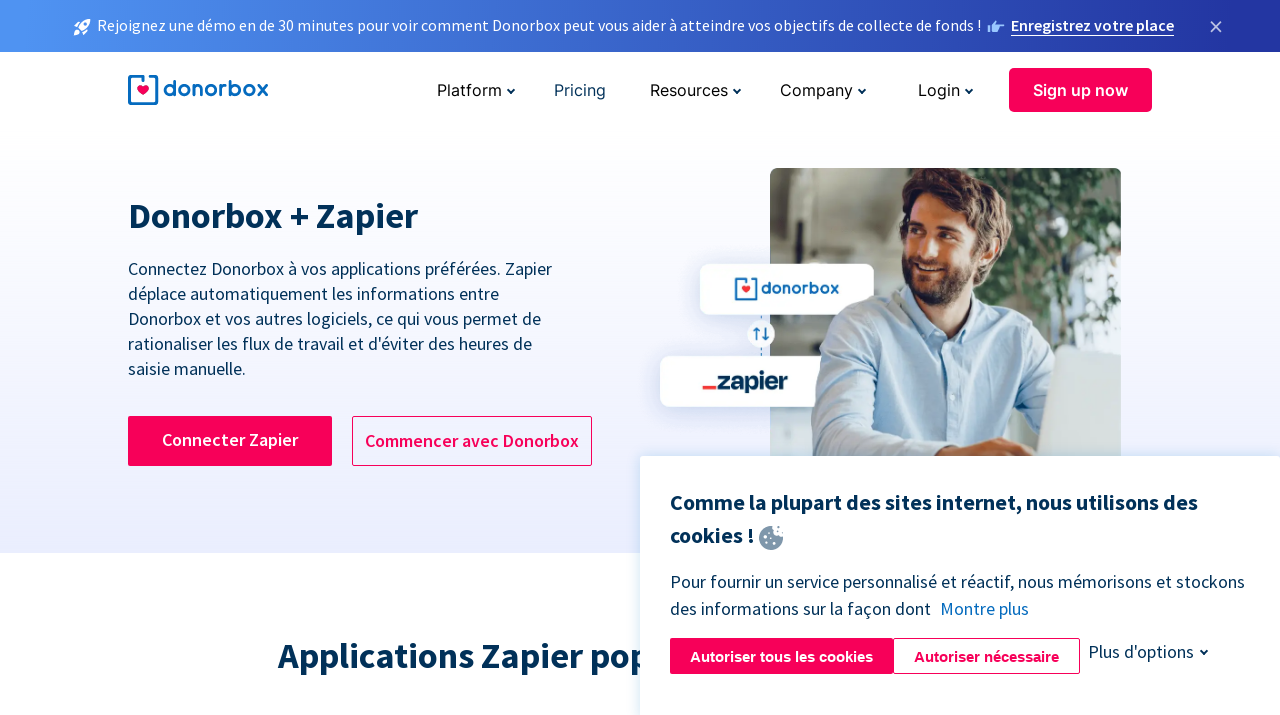

--- FILE ---
content_type: text/html; charset=utf-8
request_url: https://donorbox.org/fr/zapier-integration?original_url=https%3A%2F%2Fdonorbox.org%2F%3Futm_source%3DPoweredby%26utm_campaign%3DGREY2K%2BUSA%2BEducation%2BFund%2BHonorary%252FMemorial%2BGift%26utm_content%3D33306&utm_campaign=GREY2K+USA+Education+Fund+Honorary%2FMemorial+Gift&utm_content=33306&utm_source=Poweredby
body_size: 10862
content:
<!DOCTYPE html><html lang="fr"><head><link rel="preconnect" href="https://www.googletagmanager.com"/><link rel="preconnect" href="https://google.com"/><link rel="preconnect" href="https://googleads.g.doubleclick.net"/><link rel="preconnect" href="https://www.facebook.com"/><link rel="preconnect" href="https://connect.facebook.net"/><link rel="preconnect" href="https://cdn.heapanalytics.com"/><link rel="dns-prefetch" href="https://www.googletagmanager.com"/><link rel="dns-prefetch" href="https://google.com"/><link rel="dns-prefetch" href="https://googleads.g.doubleclick.net"/><link rel="dns-prefetch" href="https://www.facebook.com"/><link rel="dns-prefetch" href="https://connect.facebook.net"/><link rel="dns-prefetch" href="https://cdn.heapanalytics.com"/><script>
  (function(w,d,s,l,i){w[l]=w[l]||[];w[l].push({'gtm.start':
      new Date().getTime(),event:'gtm.js'});var f=d.getElementsByTagName(s)[0],
    j=d.createElement(s),dl=l!='dataLayer'?'&l='+l:'';j.async=true;j.src=
    'https://www.googletagmanager.com/gtm.js?id='+i+dl;f.parentNode.insertBefore(j,f);
  })(window,document,'script','dataLayer','GTM-NWL3C83');
</script><script type="text/javascript" id="hs-script-loader" async defer src="//js.hs-scripts.com/7947408.js"></script><meta charset="utf-8"/><link rel="canonical" href="https://donorbox.org/fr/zapier-integration"/><title>Connectez Donorbox à plus de 2 000 applications avec Zapier | Aucun codage requis</title><meta name="viewport" content="initial-scale=1.0"/><meta name="description" content="Connectez Donorbox à Zapier et automatisez votre flux de travail. Rationalisez vos données de donateurs avec Zapier et concentrez-vous sur votre travail important. Commencez dès maintenant avec les zaps populaires."/><meta name="keywords" content="Connecter Donorbox avec Zapier, intégrations Zapier"/><meta property="og:type" content="website"/><meta property="og:site_name" content="Donorbox"/><meta property="og:title" content="Connectez Donorbox à plus de 2 000 applications avec Zapier | Aucun codage requis"/><meta property="og:description" content="Connectez Donorbox à Zapier et automatisez votre flux de travail. Rationalisez vos données de donateurs avec Zapier et concentrez-vous sur votre travail important. Commencez dès maintenant avec les zaps populaires."/><meta property="og:image" content="https://donorbox.org/landing_pages_assets/new-landing-pages/meta-images/home-7f2d68aaa66ab38667597d199072cb7cfc72fddee878fe425c74f91f17e1bd47.jpg"/><meta name="twitter:title" content="Connectez Donorbox à plus de 2 000 applications avec Zapier | Aucun codage requis"/><meta name="twitter:description" content="Connectez Donorbox à Zapier et automatisez votre flux de travail. Rationalisez vos données de donateurs avec Zapier et concentrez-vous sur votre travail important. Commencez dès maintenant avec les zaps populaires."/><meta name="twitter:image" content="https://donorbox.org/landing_pages_assets/new-landing-pages/meta-images/home-7f2d68aaa66ab38667597d199072cb7cfc72fddee878fe425c74f91f17e1bd47.jpg"/><meta name="twitter:card" content="summary_large_image"><link rel="manifest" href="/manifest.json"/><meta name="theme-color" content="#ffffff"/><meta name="msapplication-TileColor" content="#ffffff"/><meta name="msapplication-TileImage" content="/ms-icon-144x144.png"/><link rel="icon" type="image/x-icon" href="/favicon-16x16.png" sizes="16x16"/><link rel="icon" type="image/x-icon" href="/favicon-32x32.png" sizes="32x32"/><link rel="icon" type="image/x-icon" href="/favicon-96x96.png" sizes="96x96"/><link rel="apple-touch-icon" sizes="57x57" href="/apple-icon-57x57.png"/><link rel="apple-touch-icon" sizes="60x60" href="/apple-icon-60x60.png"/><link rel="apple-touch-icon" sizes="72x72" href="/apple-icon-72x72.png"/><link rel="apple-touch-icon" sizes="76x76" href="/apple-icon-76x76.png"/><link rel="apple-touch-icon" sizes="114x114" href="/apple-icon-114x114.png"/><link rel="apple-touch-icon" sizes="120x120" href="/apple-icon-120x120.png"/><link rel="apple-touch-icon" sizes="144x144" href="/apple-icon-144x144.png"/><link rel="apple-touch-icon" sizes="152x152" href="/apple-icon-152x152.png"/><link rel="apple-touch-icon" sizes="180x180" href="/apple-icon-180x180.png"/><link rel="icon" type="image/png" sizes="192x192" href="/android-icon-192x192.png"/><!--[if IE]><link href="/landing_pages_assets/sans-pro/regular-1b01f058419a6785ee98b1de8a8604871d53552aa677b16f401d440def8e8a83.eot" as="font" crossorigin="anonymous"><link href="/landing_pages_assets/sans-pro/semibold-048f420980b42d9b3569a8ea826e9ba97b0d882b56ce5a20e3d9acabe1fb7214.eot" as="font" crossorigin="anonymous"><link href="/landing_pages_assets/sans-pro/bold-d5374547beba86fc76521d5b16944f8ad313b955b65b28d4b89aa61a0f0cbb0d.eot" as="font" crossorigin="anonymous"><![endif]--><link rel="preload" href="/landing_pages_assets/sans-pro/regular-506df6d11eb8bd950dea2b0b1e69397bc4410daeec6ba5aab4ad41e3386996d2.woff2" as="font" type="font/woff2" crossorigin="anonymous" fetchpriority="high"><link rel="preload" href="/landing_pages_assets/sans-pro/semibold-2b125f39737026068a5de4414fdd71a08ad6b3ea0e8e5f5bc97fa5607fdc3937.woff2" as="font" type="font/woff2" crossorigin="anonymous" fetchpriority="high"><link rel="preload" href="/landing_pages_assets/sans-pro/bold-6f023c1792d701dc7e4b79d25d86adf69729fff2700c4eb85b1dcb0d33fbe5c4.woff2" as="font" type="font/woff2" crossorigin="anonymous" fetchpriority="high"><link rel="preload" href="/landing_pages_assets/inter/regular-f71613ac7da472e102f775b374f4a766d816b1948ce4e0eaf7d9907c099363ad.woff2" as="font" type="font/woff2" crossorigin="anonymous" fetchpriority="high"><link rel="preload" href="/landing_pages_assets/inter/semibold-53b3114308ca921a20f8dc7349805375ab8381f8dc970f53e3e5dda7aa81a9f2.woff2" as="font" type="font/woff2" crossorigin="anonymous" fetchpriority="high"><link rel="preload" href="/landing_pages_assets/inter/bold-e6f866eac18175086a9e1ccd7cb63426122ee179ce42fdcf3380bfa79647dd2a.woff2" as="font" type="font/woff2" crossorigin="anonymous" fetchpriority="high"><link rel="preload" href="/landing_pages_assets/application-356b23ce10fcf475933bce3e94d3169112c289a59f6d8ef28f9f455231cb0bba.css" as="style" type="text/css"><link rel="stylesheet" href="/landing_pages_assets/application-356b23ce10fcf475933bce3e94d3169112c289a59f6d8ef28f9f455231cb0bba.css" media="all"/><!--[if lt IE 9]><script src="/landing_pages_assets/html5shiv.min-d9d619c5ff86e7cd908717476b6b86ecce6faded164984228232ac9ba2ccbf54.js" defer="defer"></script><link rel="stylesheet preload" href="/landing_pages_assets/application-ie-6348f8c6e18cc67ca7ffb537dc32222cdad4817d60777f38383a51934ae80c61.css" media="all" as="style"/><![endif]--><link rel="stylesheet preload" href="/landing_pages_assets/application-safari-918323572d70c4e57c897471611ef8e889c75652c5deff2b20b3aa5fe0856642.css" media="all" as="style"/><script type="application/ld+json">
    {
      "@context": "https://schema.org/",
      "@type": "WebApplication",
      "applicationCategory": "https://schema.org/WebApplication",
      "name": "Donorbox",
      "operatingSystem": "all",
      "screenshot": "'https://donorbox.org/donation-form-1.png') %>",
      "creator": {
        "@type": "Organization",
        "url":"https://donorbox.org/",
        "name": "Donorbox",
        "logo": {
          "@type":"ImageObject",
          "url":"https://donorbox.org/landing_pages_assets/new-landing-pages/donorbox-logo-f8e4c600e9059ec561ebaa2c74695f32b6f344fdb23207623632b1400a76d27f.svg"
        }
      },
      "aggregateRating": {
        "@type": "AggregateRating",
        "ratingValue": "4.85",
        "reviewCount": "191"
      },
      "offers": {
        "@type": "AggregateOffer",
        "offeredBy": {
          "@type": "Organization",
          "name":"Donorbox"
        },
        "lowPrice": 0,
        "highPrice": 475,
        "offerCount": 4,
        "priceCurrency": "USD",
        "priceSpecification": [
          {
            "@type": "UnitPriceSpecification",
            "price": 0,
            "priceCurrency": "USD",
            "name": "Donorbox Grow Standard"
          },
          {
            "@type": "UnitPriceSpecification",
            "price": 139,
            "priceCurrency": "USD",
            "name": "Donorbox Grow Pro"
          },
          {
            "@type": "UnitPriceSpecification",
            "price": 250,
            "priceCurrency": "USD",
            "name": "Donorbox Premium Edge"
          },
          {
            "@type": "UnitPriceSpecification",
            "price": 475,
            "priceCurrency": "USD",
            "name": "Donorbox Premium Signature"
          }
        ]
      }
    }
  </script><script type="text/javascript">
  var kjs = window.kjs || function (a) {
    var c = { apiKey: a.apiKey };
    var d = document;
    setTimeout(function () {
      var b = d.createElement("script");
      b.src = a.url || "https://cdn.kiflo.com/k.js", d.getElementsByTagName("script")[0].parentNode.appendChild(b)
    });
    return c;
  }({ apiKey: "9c8f407a-8b34-4e16-b4c3-7933b4d7757e" });
</script></head><body id="application_zapier_integration" class="application zapier_integration fr" data-namespace="" data-controller="application" data-action="zapier_integration" data-locale="fr"><noscript><iframe src="https://www.googletagmanager.com/ns.html?id=GTM-NWL3C83" height="0" width="0" style="display:none;visibility:hidden"></iframe></noscript><div id="sticky_bar" class="sticky-nav-bar d-none"><p><img alt="Rejoignez une démo en de 30 minutes pour voir comment Donorbox peut vous aider à atteindre vos objectifs de collecte de fonds !" width="20" height="20" fetchpriority="high" loading="eager" src="/landing_pages_assets/new-landing-pages/rocket-launch-f7f79fcf9aab8e19a4c95eede5c7206b681c9a568d19ca0e63d4a32635605bf0.svg"/><span>Rejoignez une démo en de 30 minutes pour voir comment Donorbox peut vous aider à atteindre vos objectifs de collecte de fonds !</span><img id="right_hand_icon" alt="Rejoignez une démo en de 30 minutes pour voir comment Donorbox peut vous aider à atteindre vos objectifs de collecte de fonds !" width="20" height="20" fetchpriority="high" loading="eager" src="/landing_pages_assets/new-landing-pages/hand-right-741947b82a464e7c9b2799a36575d9c057b4911a82dc6cc361fc6ec4bd5a34a9.svg"/><a target="_blank" rel="nofollow" href="https://donorbox.org/on-demand-demo-form/?utm_campaign=topbar">Enregistrez votre place</a></p><div><span id="sticky_bar_close_icon">&times;</span></div></div><header id="app_header" class="fr"><a id="donorbox_logo" href="/fr?original_url=https%3A%2F%2Fdonorbox.org%2F%3Futm_source%3DPoweredby%26utm_campaign%3DGREY2K%2BUSA%2BEducation%2BFund%2BHonorary%252FMemorial%2BGift%26utm_content%3D33306&amp;utm_campaign=GREY2K+USA+Education+Fund+Honorary%2FMemorial+Gift&amp;utm_content=33306&amp;utm_source=Poweredby"><img title="Donorbox logo" alt="Donorbox logo" width="140" height="40" onerror="this.src=&#39;https://donorbox-www.herokuapp.com/landing_pages_assets/new-landing-pages/donorbox-logo-b007498227b575bbca83efad467e73805837c02601fc3d2da33ab7fc5772f1d0.svg&#39;" src="/landing_pages_assets/new-landing-pages/donorbox-logo-b007498227b575bbca83efad467e73805837c02601fc3d2da33ab7fc5772f1d0.svg"/></a><input id="menu_toggle" type="checkbox" name="menu_toggle" aria-label="Toggle menu"><label for="menu_toggle" aria-label="Toggle menu"></label><nav><div id="nav_dropdown_platform" aria-labelledby="nav_platform_menu_title"><p id="nav_platform_menu_title" class="menu_title"><button name="button" type="button">Platform</button></p><div class="submenu"><ul id="features_nav_list"><li><p>Fundrasing Features</p></li><li><a data-icon="all-features" href="/fr/features?original_url=https%3A%2F%2Fdonorbox.org%2F%3Futm_source%3DPoweredby%26utm_campaign%3DGREY2K%2BUSA%2BEducation%2BFund%2BHonorary%252FMemorial%2BGift%26utm_content%3D33306&amp;utm_campaign=GREY2K+USA+Education+Fund+Honorary%2FMemorial+Gift&amp;utm_content=33306&amp;utm_source=Poweredby">All features</a></li><li><a data-icon="quick-donate" href="/fr/quick-donate?original_url=https%3A%2F%2Fdonorbox.org%2F%3Futm_source%3DPoweredby%26utm_campaign%3DGREY2K%2BUSA%2BEducation%2BFund%2BHonorary%252FMemorial%2BGift%26utm_content%3D33306&amp;utm_campaign=GREY2K+USA+Education+Fund+Honorary%2FMemorial+Gift&amp;utm_content=33306&amp;utm_source=Poweredby">QuickDonate™ Donor Portal</a></li><li><a data-icon="donation-forms" href="/fr/donation-forms?original_url=https%3A%2F%2Fdonorbox.org%2F%3Futm_source%3DPoweredby%26utm_campaign%3DGREY2K%2BUSA%2BEducation%2BFund%2BHonorary%252FMemorial%2BGift%26utm_content%3D33306&amp;utm_campaign=GREY2K+USA+Education+Fund+Honorary%2FMemorial+Gift&amp;utm_content=33306&amp;utm_source=Poweredby">Donation Forms</a></li><li><a data-icon="events" href="/fr/events?original_url=https%3A%2F%2Fdonorbox.org%2F%3Futm_source%3DPoweredby%26utm_campaign%3DGREY2K%2BUSA%2BEducation%2BFund%2BHonorary%252FMemorial%2BGift%26utm_content%3D33306&amp;utm_campaign=GREY2K+USA+Education+Fund+Honorary%2FMemorial+Gift&amp;utm_content=33306&amp;utm_source=Poweredby">Events</a></li><li><a data-icon="donation-pages" href="/fr/donation-pages?original_url=https%3A%2F%2Fdonorbox.org%2F%3Futm_source%3DPoweredby%26utm_campaign%3DGREY2K%2BUSA%2BEducation%2BFund%2BHonorary%252FMemorial%2BGift%26utm_content%3D33306&amp;utm_campaign=GREY2K+USA+Education+Fund+Honorary%2FMemorial+Gift&amp;utm_content=33306&amp;utm_source=Poweredby">Donation Pages</a></li><li><a data-icon="recurring-donations" href="/fr/recurring-donations?original_url=https%3A%2F%2Fdonorbox.org%2F%3Futm_source%3DPoweredby%26utm_campaign%3DGREY2K%2BUSA%2BEducation%2BFund%2BHonorary%252FMemorial%2BGift%26utm_content%3D33306&amp;utm_campaign=GREY2K+USA+Education+Fund+Honorary%2FMemorial+Gift&amp;utm_content=33306&amp;utm_source=Poweredby">Recurring Donations</a></li><li><a data-icon="p2p" href="/fr/peer-to-peer-fundraising?original_url=https%3A%2F%2Fdonorbox.org%2F%3Futm_source%3DPoweredby%26utm_campaign%3DGREY2K%2BUSA%2BEducation%2BFund%2BHonorary%252FMemorial%2BGift%26utm_content%3D33306&amp;utm_campaign=GREY2K+USA+Education+Fund+Honorary%2FMemorial+Gift&amp;utm_content=33306&amp;utm_source=Poweredby">Peer-to-Peer</a></li><li><a data-icon="donor-management" href="/fr/donor-management?original_url=https%3A%2F%2Fdonorbox.org%2F%3Futm_source%3DPoweredby%26utm_campaign%3DGREY2K%2BUSA%2BEducation%2BFund%2BHonorary%252FMemorial%2BGift%26utm_content%3D33306&amp;utm_campaign=GREY2K+USA+Education+Fund+Honorary%2FMemorial+Gift&amp;utm_content=33306&amp;utm_source=Poweredby">Donor Management</a></li><li><a data-icon="memberships" href="/fr/memberships?original_url=https%3A%2F%2Fdonorbox.org%2F%3Futm_source%3DPoweredby%26utm_campaign%3DGREY2K%2BUSA%2BEducation%2BFund%2BHonorary%252FMemorial%2BGift%26utm_content%3D33306&amp;utm_campaign=GREY2K+USA+Education+Fund+Honorary%2FMemorial+Gift&amp;utm_content=33306&amp;utm_source=Poweredby">Memberships</a></li><li><a data-icon="crowdfunding" href="/fr/crowdfunding-platform?original_url=https%3A%2F%2Fdonorbox.org%2F%3Futm_source%3DPoweredby%26utm_campaign%3DGREY2K%2BUSA%2BEducation%2BFund%2BHonorary%252FMemorial%2BGift%26utm_content%3D33306&amp;utm_campaign=GREY2K+USA+Education+Fund+Honorary%2FMemorial+Gift&amp;utm_content=33306&amp;utm_source=Poweredby">Crowdfunding</a></li></ul><ul id="products_nav_list"><li><p>Product</p></li><li><a data-icon="crm" href="/fr/nonprofit-crm?original_url=https%3A%2F%2Fdonorbox.org%2F%3Futm_source%3DPoweredby%26utm_campaign%3DGREY2K%2BUSA%2BEducation%2BFund%2BHonorary%252FMemorial%2BGift%26utm_content%3D33306&amp;utm_campaign=GREY2K+USA+Education+Fund+Honorary%2FMemorial+Gift&amp;utm_content=33306&amp;utm_source=Poweredby">CRM</a></li><li><a data-icon="donorbox-live" href="/fr/live-kiosk?original_url=https%3A%2F%2Fdonorbox.org%2F%3Futm_source%3DPoweredby%26utm_campaign%3DGREY2K%2BUSA%2BEducation%2BFund%2BHonorary%252FMemorial%2BGift%26utm_content%3D33306&amp;utm_campaign=GREY2K+USA+Education+Fund+Honorary%2FMemorial+Gift&amp;utm_content=33306&amp;utm_source=Poweredby">Donorbox Live™ Kiosk</a></li><li><a data-icon="tap-to-donate" href="/fr/tap-to-donate?original_url=https%3A%2F%2Fdonorbox.org%2F%3Futm_source%3DPoweredby%26utm_campaign%3DGREY2K%2BUSA%2BEducation%2BFund%2BHonorary%252FMemorial%2BGift%26utm_content%3D33306&amp;utm_campaign=GREY2K+USA+Education+Fund+Honorary%2FMemorial+Gift&amp;utm_content=33306&amp;utm_source=Poweredby">Tap to Donate</a></li><li><a data-icon="jay-ai" href="/fr/jay-ai?original_url=https%3A%2F%2Fdonorbox.org%2F%3Futm_source%3DPoweredby%26utm_campaign%3DGREY2K%2BUSA%2BEducation%2BFund%2BHonorary%252FMemorial%2BGift%26utm_content%3D33306&amp;utm_campaign=GREY2K+USA+Education+Fund+Honorary%2FMemorial+Gift&amp;utm_content=33306&amp;utm_source=Poweredby">Jay·AI</a></li><li><a data-icon="integrations" href="/fr/integrations?original_url=https%3A%2F%2Fdonorbox.org%2F%3Futm_source%3DPoweredby%26utm_campaign%3DGREY2K%2BUSA%2BEducation%2BFund%2BHonorary%252FMemorial%2BGift%26utm_content%3D33306&amp;utm_campaign=GREY2K+USA+Education+Fund+Honorary%2FMemorial+Gift&amp;utm_content=33306&amp;utm_source=Poweredby">Integrations</a></li></ul><div id="premium_nav_block"><img alt="Premium" width="255" height="30" fetchpriority="low" decoding="async" loading="lazy" src="/landing_pages_assets/new-landing-pages/top-header/donorbox-premium-logo-8d6bede1eb7846c4ee4690f7bf7bb979b01a5fedd4905af9bcb73886af2153bf.svg"/><dl><dt>Unleash Your Donation Potential</dt><dd> Personalized support and advanced tools to maximize your impact. <a class="learn-more-link" href="/fr/premium?original_url=https%3A%2F%2Fdonorbox.org%2F%3Futm_source%3DPoweredby%26utm_campaign%3DGREY2K%2BUSA%2BEducation%2BFund%2BHonorary%252FMemorial%2BGift%26utm_content%3D33306&amp;utm_campaign=GREY2K+USA+Education+Fund+Honorary%2FMemorial+Gift&amp;utm_content=33306&amp;utm_source=Poweredby">Learn More</a></dd></dl></div></div></div><a id="nav_link_pricing" href="/fr/pricing?original_url=https%3A%2F%2Fdonorbox.org%2F%3Futm_source%3DPoweredby%26utm_campaign%3DGREY2K%2BUSA%2BEducation%2BFund%2BHonorary%252FMemorial%2BGift%26utm_content%3D33306&amp;utm_campaign=GREY2K+USA+Education+Fund+Honorary%2FMemorial+Gift&amp;utm_content=33306&amp;utm_source=Poweredby">Pricing</a><div id="nav_dropdown_resources" aria-labelledby="nav_resources_menu_title"><p id="nav_resources_menu_title" class="menu_title"><button name="button" type="button">Resources</button></p><div class="submenu"><ul id="learning_nav_list"><li><p>Learn</p></li><li><a target="_blank" data-icon="blog" href="https://donorbox.org/nonprofit-blog/fr">Blog</a></li><li><a target="_blank" rel="external noopener" data-icon="template" href="https://library.donorbox.org/">Guides &amp; Templates</a></li><li><a target="_blank" rel="external noopener" data-icon="webinars" href="https://webinars.donorbox.org/">Webinars</a></li><li><a data-icon="case-studies" href="/fr/case-studies?original_url=https%3A%2F%2Fdonorbox.org%2F%3Futm_source%3DPoweredby%26utm_campaign%3DGREY2K%2BUSA%2BEducation%2BFund%2BHonorary%252FMemorial%2BGift%26utm_content%3D33306&amp;utm_campaign=GREY2K+USA+Education+Fund+Honorary%2FMemorial+Gift&amp;utm_content=33306&amp;utm_source=Poweredby">Case Studies</a></li><li><a target="_blank" rel="external noopener" data-icon="podcast" href="https://podcasts.apple.com/us/podcast/the-nonprofit-podcast/id1483848924">Podcast</a></li></ul><ul id="use_cases_nav_list"><li><p>Donorbox for</p></li><li><a href="/fr/animal-fundraising?original_url=https%3A%2F%2Fdonorbox.org%2F%3Futm_source%3DPoweredby%26utm_campaign%3DGREY2K%2BUSA%2BEducation%2BFund%2BHonorary%252FMemorial%2BGift%26utm_content%3D33306&amp;utm_campaign=GREY2K+USA+Education+Fund+Honorary%2FMemorial+Gift&amp;utm_content=33306&amp;utm_source=Poweredby">Animal Welfare</a></li><li><a href="/fr/arts-fundraising?original_url=https%3A%2F%2Fdonorbox.org%2F%3Futm_source%3DPoweredby%26utm_campaign%3DGREY2K%2BUSA%2BEducation%2BFund%2BHonorary%252FMemorial%2BGift%26utm_content%3D33306&amp;utm_campaign=GREY2K+USA+Education+Fund+Honorary%2FMemorial+Gift&amp;utm_content=33306&amp;utm_source=Poweredby">Arts &amp; Culture</a></li><li><a href="/fr/church-fundraising?original_url=https%3A%2F%2Fdonorbox.org%2F%3Futm_source%3DPoweredby%26utm_campaign%3DGREY2K%2BUSA%2BEducation%2BFund%2BHonorary%252FMemorial%2BGift%26utm_content%3D33306&amp;utm_campaign=GREY2K+USA+Education+Fund+Honorary%2FMemorial+Gift&amp;utm_content=33306&amp;utm_source=Poweredby">Christianity</a></li><li><a href="/fr/university-fundraising?original_url=https%3A%2F%2Fdonorbox.org%2F%3Futm_source%3DPoweredby%26utm_campaign%3DGREY2K%2BUSA%2BEducation%2BFund%2BHonorary%252FMemorial%2BGift%26utm_content%3D33306&amp;utm_campaign=GREY2K+USA+Education+Fund+Honorary%2FMemorial+Gift&amp;utm_content=33306&amp;utm_source=Poweredby">Education</a></li><li><a href="/fr/fundraising-for-islamic-charities?original_url=https%3A%2F%2Fdonorbox.org%2F%3Futm_source%3DPoweredby%26utm_campaign%3DGREY2K%2BUSA%2BEducation%2BFund%2BHonorary%252FMemorial%2BGift%26utm_content%3D33306&amp;utm_campaign=GREY2K+USA+Education+Fund+Honorary%2FMemorial+Gift&amp;utm_content=33306&amp;utm_source=Poweredby">Islam</a></li><li><a href="/fr/jewish-fundraising?original_url=https%3A%2F%2Fdonorbox.org%2F%3Futm_source%3DPoweredby%26utm_campaign%3DGREY2K%2BUSA%2BEducation%2BFund%2BHonorary%252FMemorial%2BGift%26utm_content%3D33306&amp;utm_campaign=GREY2K+USA+Education+Fund+Honorary%2FMemorial+Gift&amp;utm_content=33306&amp;utm_source=Poweredby">Judaism</a></li><li><a href="/fr/journalism-fundraising?original_url=https%3A%2F%2Fdonorbox.org%2F%3Futm_source%3DPoweredby%26utm_campaign%3DGREY2K%2BUSA%2BEducation%2BFund%2BHonorary%252FMemorial%2BGift%26utm_content%3D33306&amp;utm_campaign=GREY2K+USA+Education+Fund+Honorary%2FMemorial+Gift&amp;utm_content=33306&amp;utm_source=Poweredby">Journalism</a></li><li><a href="/fr/medical-research-fundraising?original_url=https%3A%2F%2Fdonorbox.org%2F%3Futm_source%3DPoweredby%26utm_campaign%3DGREY2K%2BUSA%2BEducation%2BFund%2BHonorary%252FMemorial%2BGift%26utm_content%3D33306&amp;utm_campaign=GREY2K+USA+Education+Fund+Honorary%2FMemorial+Gift&amp;utm_content=33306&amp;utm_source=Poweredby">Healthcare</a></li><li><a href="/fr/political-fundraising?original_url=https%3A%2F%2Fdonorbox.org%2F%3Futm_source%3DPoweredby%26utm_campaign%3DGREY2K%2BUSA%2BEducation%2BFund%2BHonorary%252FMemorial%2BGift%26utm_content%3D33306&amp;utm_campaign=GREY2K+USA+Education+Fund+Honorary%2FMemorial+Gift&amp;utm_content=33306&amp;utm_source=Poweredby">Politics</a></li><li><a href="/fr/temple-fundraising?original_url=https%3A%2F%2Fdonorbox.org%2F%3Futm_source%3DPoweredby%26utm_campaign%3DGREY2K%2BUSA%2BEducation%2BFund%2BHonorary%252FMemorial%2BGift%26utm_content%3D33306&amp;utm_campaign=GREY2K+USA+Education+Fund+Honorary%2FMemorial+Gift&amp;utm_content=33306&amp;utm_source=Poweredby">Temples</a></li></ul><ul id="support_nav_list"><li><p>Support</p></li><li><a target="_blank" rel="external noopener" data-icon="onboarding" href="https://academy.donorbox.org/p/donorbox-onboarding">Onboarding Guide</a></li><li><a target="_blank" rel="external noopener" data-icon="help-center" href="https://donorbox.zendesk.com/hc/en-us">Help Center</a></li><li><a data-icon="contact-us" href="/fr/contact?original_url=https%3A%2F%2Fdonorbox.org%2F%3Futm_source%3DPoweredby%26utm_campaign%3DGREY2K%2BUSA%2BEducation%2BFund%2BHonorary%252FMemorial%2BGift%26utm_content%3D33306&amp;utm_campaign=GREY2K+USA+Education+Fund+Honorary%2FMemorial+Gift&amp;utm_content=33306&amp;utm_source=Poweredby">Contact Us</a></li><li><a data-icon="sales" href="/fr/contact-sales?original_url=https%3A%2F%2Fdonorbox.org%2F%3Futm_source%3DPoweredby%26utm_campaign%3DGREY2K%2BUSA%2BEducation%2BFund%2BHonorary%252FMemorial%2BGift%26utm_content%3D33306&amp;utm_campaign=GREY2K+USA+Education+Fund+Honorary%2FMemorial+Gift&amp;utm_content=33306&amp;utm_source=Poweredby">Sales</a></li><li><a data-icon="security" href="/fr/security?original_url=https%3A%2F%2Fdonorbox.org%2F%3Futm_source%3DPoweredby%26utm_campaign%3DGREY2K%2BUSA%2BEducation%2BFund%2BHonorary%252FMemorial%2BGift%26utm_content%3D33306&amp;utm_campaign=GREY2K+USA+Education+Fund+Honorary%2FMemorial+Gift&amp;utm_content=33306&amp;utm_source=Poweredby">Security</a></li></ul><div id="nav_feature_blog_post"><article><p>FEATURED BLOG POST</p><a target="_blank" rel="external noopener" href="https://donorbox.org/nonprofit-blog/kind-kiosk"><img alt="Live Kiosk" width="362" height="204" fetchpriority="low" decoding="async" loading="lazy" src="/landing_pages_assets/new-landing-pages/top-header/live-kiosk-c446c75a0323106d741e74fca0fe8d249d630acbfbaa357f5ae46fe06326d04a.jpg"/><dl><dt>Donorbox Live™ Kiosk vs. Kind Kiosk</dt><dd>Looking for the best donation kiosk solution for your organization?</dd></dl></a></article></div></div></div><div id="nav_dropdown_company" aria-labelledby="nav_company_menu_title"><p id="nav_company_menu_title" class="menu_title"><button name="button" type="button">Company</button></p><div class="submenu"><ul><li><a href="/fr/about-us?original_url=https%3A%2F%2Fdonorbox.org%2F%3Futm_source%3DPoweredby%26utm_campaign%3DGREY2K%2BUSA%2BEducation%2BFund%2BHonorary%252FMemorial%2BGift%26utm_content%3D33306&amp;utm_campaign=GREY2K+USA+Education+Fund+Honorary%2FMemorial+Gift&amp;utm_content=33306&amp;utm_source=Poweredby">About Us</a></li><li><a target="_blank" rel="external noopener" href="https://boards.greenhouse.io/donorbox">Careers</a></li><li><a href="/fr/affiliate-partner-program?original_url=https%3A%2F%2Fdonorbox.org%2F%3Futm_source%3DPoweredby%26utm_campaign%3DGREY2K%2BUSA%2BEducation%2BFund%2BHonorary%252FMemorial%2BGift%26utm_content%3D33306&amp;utm_campaign=GREY2K+USA+Education+Fund+Honorary%2FMemorial+Gift&amp;utm_content=33306&amp;utm_source=Poweredby">Partnerships</a></li></ul></div></div><div id="nav_dropdown_login" aria-labelledby="nav_login_menu_title"><p id="nav_login_menu_title" class="menu_title"><button name="button" type="button">Login</button></p><div class="submenu"><ul><li><a id="nav_menu_org_signin_link" href="https://donorbox.org/fr/org_session/new">Org Login</a></li><li><a id="nav_menu_donor_signin_link" href="https://donorbox.org/fr/user_session/new">Donor Login</a></li></ul></div></div><a id="nav_menu_org_signup_link" role="button" class="button" href="https://donorbox.org/fr/orgs/new?original_url=https%3A%2F%2Fdonorbox.org%2F%3Futm_source%3DPoweredby%26utm_campaign%3DGREY2K%2BUSA%2BEducation%2BFund%2BHonorary%252FMemorial%2BGift%26utm_content%3D33306&amp;utm_campaign=GREY2K+USA+Education+Fund+Honorary%2FMemorial+Gift&amp;utm_content=33306&amp;utm_source=Poweredby">Sign up now</a></nav></header><main><section id="connect_donorbox_using_zapier" class="religion-hero"><h1>Donorbox + Zapier</h1><p>Connectez Donorbox à vos applications préférées. Zapier déplace automatiquement les informations entre Donorbox et vos autres logiciels, ce qui vous permet de rationaliser les flux de travail et d&#39;éviter des heures de saisie manuelle.</p><div id="religion_art_calls_to_action"><a rel="external noopener" role="button" target="_blank" class="button" href="https://zapier.com/apps/donorbox/integrations">Connecter Zapier</a><a rel="external noopener" role="button" target="_blank" class="button" href="https://donorbox.org/fr/orgs/new?original_url=https%3A%2F%2Fdonorbox.org%2F%3Futm_source%3DPoweredby%26utm_campaign%3DGREY2K%2BUSA%2BEducation%2BFund%2BHonorary%252FMemorial%2BGift%26utm_content%3D33306&amp;utm_campaign=GREY2K+USA+Education+Fund+Honorary%2FMemorial+Gift&amp;utm_content=33306&amp;utm_source=Poweredby">Commencer avec Donorbox</a></div><picture><source type="image/webp" srcset="https://donorbox-www.herokuapp.com/landing_pages_assets/new-landing-pages/zapier-integration/hero-e1a86306da931974995d899ae28c5d663da593aeb7cef5fdec75964b6a59ae59.webp "/><source type="image/png" srcset="https://donorbox-www.herokuapp.com/landing_pages_assets/new-landing-pages/zapier-integration/hero-558a7f4c15a13a8f5dd2a39012a6aa0b9d2edc7386a69df67fe6e29f63818e88.png "/><img src="/landing_pages_assets/new-landing-pages/zapier-integration/hero-558a7f4c15a13a8f5dd2a39012a6aa0b9d2edc7386a69df67fe6e29f63818e88.png" loading="lazy" width="929" height="640" title="Donorbox + Zapier" alt="Donorbox + Zapier"/></picture></section><section id="zapier_apps_for_donorbox"><h2>Applications Zapier populaires pour Donorbox</h2><article><a target="_blank" href="https://zapier.com/apps/donorbox/integrations/google-sheets"><svg aria-labelledby="gsz_logo_title gsz_logo_desp"><title id="gsz_logo_title">Google Sheets</title><desc id="gsz_logo_desp">Google Sheets</desc><use xlink:href="/landing_pages_assets/new-landing-pages/zapier-integration/app-icons-dbd22be43648b00c148da45bb21f50b6608b24506e9da6d168d17fbdb111cbe2.svg#google-sheets-zapier" width="50"></use></svg><h3>Google Sheets</h3><p>Google +1</p><span>24 intégrations</span></a></article><article><a target="_blank" href="https://zapier.com/apps/donorbox/integrations/mailchimp"><svg aria-labelledby="mcz_logo_title mcz_logo_desp"><title id="mcz_logo_title">MailChimp</title><desc id="mcz_logo_desp">Mailchimp</desc><use xlink:href="/landing_pages_assets/new-landing-pages/zapier-integration/app-icons-dbd22be43648b00c148da45bb21f50b6608b24506e9da6d168d17fbdb111cbe2.svg#mailchimp-zapier" width="50"></use></svg><h3>MailChimp</h3><p>Newsletters par e-mail</p><span>24 intégrations</span></a></article><article><a target="_blank" href="https://zapier.com/apps/donorbox/integrations/activecampaign"><svg aria-labelledby="mcz_logo_title mcz_logo_desp"><title id="acz_logo_title">ActiveCampaign</title><desc id="acz_logo_desp">ActiveCampaign</desc><use xlink:href="/landing_pages_assets/new-landing-pages/zapier-integration/app-icons-dbd22be43648b00c148da45bb21f50b6608b24506e9da6d168d17fbdb111cbe2.svg#activecampaign-zapier" width="50"></use></svg><h3>ActiveCampaign</h3><p>Automatisation du marketing</p><span>30 intégrations</span></a></article><article><a target="_blank" href="https://zapier.com/apps/donorbox/integrations/quickbooks"><svg aria-labelledby="qbz_logo_title qbz_logo_desp"><title id="qbz_logo_title">QuickBooks Online</title><desc id="qbz_logo_desp">QuickBooks Online</desc><use xlink:href="/landing_pages_assets/new-landing-pages/zapier-integration/app-icons-dbd22be43648b00c148da45bb21f50b6608b24506e9da6d168d17fbdb111cbe2.svg#quickbooks-zapier" width="50"></use></svg><h3>QuickBooks Online</h3><p>Comptabilité +1</p><span>60 intégrations</span></a></article><article><a target="_blank" href="https://zapier.com/apps/donorbox/integrations/airtable"><svg aria-labelledby="atz_logo_title atz_logo_desp"><title id="atz_logo_title">Airtable</title><desc id="atz_logo_desp">Airtable</desc><use xlink:href="/landing_pages_assets/new-landing-pages/zapier-integration/app-icons-dbd22be43648b00c148da45bb21f50b6608b24506e9da6d168d17fbdb111cbe2.svg#airtable-zapier" width="50"></use></svg><h3>Airtable</h3><p>Bases de données</p><span>27 intégrations</span></a></article><article><a target="_blank" href="https://zapier.com/apps/donorbox/integrations/campaign-monitor"><svg aria-labelledby="cmz_logo_title cmz_logo_desp"><title id="cmz_logo_title">Campaign Monitor</title><desc id="cmz_logo_desp">Campaign Monitor</desc><use xlink:href="/landing_pages_assets/new-landing-pages/zapier-integration/app-icons-dbd22be43648b00c148da45bb21f50b6608b24506e9da6d168d17fbdb111cbe2.svg#campaign-monitor-zapier" width="50"></use></svg><h3>Campaign Monitor</h3><p>Newsletters par e-mail</p><span>12 intégrations</span></a></article><article><a target="_blank" href="https://zapier.com/apps/donorbox/integrations/salesforce"><svg aria-labelledby="sfz_logo_title sfz_logo_desp"><title id="sfz_logo_title">Salesforce</title><desc id="sfz_logo_desp">Salesforce (Legacy)</desc><use xlink:href="/landing_pages_assets/new-landing-pages/zapier-integration/app-icons-dbd22be43648b00c148da45bb21f50b6608b24506e9da6d168d17fbdb111cbe2.svg#salesforce-icon" width="50"></use></svg><h3>Salesforce</h3><p>CRM +1</p><span>57 intégrations</span></a></article><article><a target="_blank" href="https://zapier.com/apps/donorbox/integrations/slack"><svg aria-labelledby="slkz_logo_title slkz_logo_desp"><title id="slkz_logo_title">Slack</title><desc id="slkz_logo_desp">Slack</desc><use xlink:href="/landing_pages_assets/new-landing-pages/zapier-integration/app-icons-dbd22be43648b00c148da45bb21f50b6608b24506e9da6d168d17fbdb111cbe2.svg#slack-zapier" width="50"></use></svg><h3>Slack</h3><p>Chat d&#39;équipe</p><span>6 intégrations</span></a></article><article><a target="_blank" href="https://zapier.com/apps/donorbox/integrations/hubspot"><svg aria-labelledby="hsz_logo_title hsz_logo_desp"><title id="hsz_logo_title">HubSpot</title><desc id="hsz_logo_desp">HubSpot</desc><use xlink:href="/landing_pages_assets/new-landing-pages/zapier-integration/app-icons-dbd22be43648b00c148da45bb21f50b6608b24506e9da6d168d17fbdb111cbe2.svg#hubspot-zapier" width="50"></use></svg><h3>HubSpot</h3><p>Automatisation du marketing</p><span>51 intégrations</span></a></article><div><a role="button" target="_blank" class="outline-button fr" href="https://zapier.com/apps/donorbox/integrations">Voir toutes les applications prises en charge</a></div></section><section id="benifit_of_zapier"><h2>Avantages de l&#39;utilisation de Zapier</h2><article id="flex_remove_roadblock" class="fr"><h3>Connectez Donorbox à presque toutes les applications</h3><p>Vous utilisez de nombreuses applications en plus de Donorbox. Zapier vous aide à les automatiser. Reliez facilement Donorbox à n&#39;importe quelle application prise en charge par Zapier, afin qu&#39;ils puissent partager des données sans effort. Configurez des Zaps (flux de travail automatisés) en quelques minutes. Aucun codage requis !</p><picture><source type="image/webp" srcset="https://donorbox-www.herokuapp.com/landing_pages_assets/new-landing-pages/zapier-integration/connect-donorbox-c114076beb52060af22c92f28b7294248cbdd1d989936ee63a6e9248936d25b3.webp "/><source type="image/png" srcset="https://donorbox-www.herokuapp.com/landing_pages_assets/new-landing-pages/zapier-integration/connect-donorbox-2638500c2e375e144d28718df8e6e909a7886d286f4767173580fbba5590e819.png "/><img src="/landing_pages_assets/new-landing-pages/zapier-integration/connect-donorbox-2638500c2e375e144d28718df8e6e909a7886d286f4767173580fbba5590e819.png" class="skip-lazy" width="410" height="407" title="Connectez Donorbox à presque toutes les applications" alt="Connectez Donorbox à presque toutes les applications"/></picture></article><article id="flex_increase_roadblock" class="fr"><h3>Économisez du temps et des efforts</h3><p>Avec son automatisation, Zapier vous fait gagner du temps. Abandonnez l&#39;effort manuel et laissez les Zaps faire le gros du travail pour vous.</p><picture><source type="image/webp" srcset="https://donorbox-www.herokuapp.com/landing_pages_assets/new-landing-pages/zapier-integration/save-time-and-effort-fe31bddcc67e6bd1fe3a6e1ca761e85a7038eb47f7277968f0746eff4d98307f.webp "/><source type="image/png" srcset="https://donorbox-www.herokuapp.com/landing_pages_assets/new-landing-pages/zapier-integration/save-time-and-effort-640071af8cf96e7c8c7e4e7f6914bb1fab998c5ab5fefcaac6bf7ef6f9919f5a.png "/><img src="/landing_pages_assets/new-landing-pages/zapier-integration/save-time-and-effort-640071af8cf96e7c8c7e4e7f6914bb1fab998c5ab5fefcaac6bf7ef6f9919f5a.png" class="skip-lazy" width="465" height="428" title="Économisez du temps et des efforts" alt="Économisez du temps et des efforts"/></picture></article><article id="boost_your_revenue"><h3>Augmentez l&#39;efficacité et la productivité</h3><p>Avec les flux de travail Zapier, vous avez la possibilité d&#39;analyser, de résumer et de planifier vos données. Mettez en place une variété de processus pour vous aider à vous rendre là où vous voulez aller. Les possibilités sont infinies!</p><picture><source type="image/webp" srcset="https://donorbox-www.herokuapp.com/landing_pages_assets/new-landing-pages/zapier-integration/efficiency-productivity-fe825c0f9abe81b058a2e2c2d4a69b3c75ebe229904221196a6a4a6d6d82878b.webp "/><source type="image/png" srcset="https://donorbox-www.herokuapp.com/landing_pages_assets/new-landing-pages/zapier-integration/efficiency-productivity-78c8ca29e27a94f0468a8cd63f7c4e9901da0afed18e758f011c6d66dc377c3e.png "/><img src="/landing_pages_assets/new-landing-pages/zapier-integration/efficiency-productivity-78c8ca29e27a94f0468a8cd63f7c4e9901da0afed18e758f011c6d66dc377c3e.png" loading="lazy" width="426" height="301" title="Augmentez l&#39;efficacité et la productivité" alt="Augmentez l&#39;efficacité et la productivité"/></picture></article></section><section id="how_does_zapier_work" class="event_section even"><h3>Comment fonctionne Zapier ?</h3><p>Les intégrations de données individuelles de Zapier qui déplacent les données de Donorbox vers votre logiciel préféré sont appelées &quot;Zaps&quot;.</p><p>Ces flux de travail automatisés partagent les données de Donorbox via Zapier vers votre logiciel cible.</p><p>Les Zaps utilisent des déclencheurs et des actions pour automatiser les tâches souhaitées en arrière-plan. Les zaps effectuent une action dans une application lorsqu&#39;un déclencheur se produit dans une autre application.</p><p>C&#39;est aussi simple que de décider de l&#39;action que l&#39;on souhaite voir se réaliser et du moment où l&#39;on souhaite la voir se réaliser !</p><picture><source type="image/webp" srcset="https://donorbox-www.herokuapp.com/landing_pages_assets/new-landing-pages/double-the-donation/how-does-ED-work-27c6bacd637201b3342cc56f121c35d43d97665ed2b741106754262a3ead3682.webp "/><source type="image/png" srcset="https://donorbox-www.herokuapp.com/landing_pages_assets/new-landing-pages/double-the-donation/how-does-ED-work-5a020e5f6dd9888a5d3a8b85c7736d7bf65678a0c8db70bff87608699ba955a6.png "/><img src="/landing_pages_assets/new-landing-pages/double-the-donation/how-does-ED-work-5a020e5f6dd9888a5d3a8b85c7736d7bf65678a0c8db70bff87608699ba955a6.png" loading="lazy" width="444" height="371" title="Comment fonctionne Zapier ?" alt="Comment fonctionne Zapier ?"/></picture></section><section id="zapier_integration_requires"><h2>Ce que nécessite cette intégration</h2><article><img width="26" height="26" alt="Un abonnement au module complémentaire Zapier de Donorbox" src="/landing_pages_assets/new-landing-pages/custom-domain/green-check-408ec13220492d8a90d164a15a0c6094a0cc3f67036255f3b842dfe00b3cff50.svg"/><h3>Un abonnement au module complémentaire Zapier de Donorbox</h3><p>(Inclus avec tous les forfaits Pro et la plupart des forfaits Premium, ou 17 $/mois individuellement)</p><a target="_blank" class="button btn-new-here" href="https://donorbox.zendesk.com/hc/en-us/articles/360020294672-How-to-connect-with-Zapier">En savoir plus</a></article><article><img width="26" height="26" alt="Un abonnement au forfait Zapier" src="/landing_pages_assets/new-landing-pages/custom-domain/green-check-408ec13220492d8a90d164a15a0c6094a0cc3f67036255f3b842dfe00b3cff50.svg"/><h3>Un abonnement au forfait Zapier</h3><p>(essai illimité de 14 jours)</p><a target="_blank" class="button btn-new-here" href="https://zapier.com/sign-up/">En savoir plus</a></article></section><section id="zapier_video_integration"><h2>Démarrer avec Donorbox + Zapier</h2><iframe width="560" height="576" src="https://www.youtube.com/embed/0gr2OGwpLPs" title="Démarrer avec Donorbox + Zapier" frameborder="0" allowfullscreen></iframe></section><section id="get_started_with_zapier"><h2>Prêt à intégrer ?</h2><a role="button" target="_blank" class="button signup-for-free-button" href="https://zapier.com/apps/donorbox/integrations">Connecter Zapier</a><a role="button" class="button" href="https://donorbox.org/fr/orgs/new?original_url=https%3A%2F%2Fdonorbox.org%2F%3Futm_source%3DPoweredby%26utm_campaign%3DGREY2K%2BUSA%2BEducation%2BFund%2BHonorary%252FMemorial%2BGift%26utm_content%3D33306&amp;utm_campaign=GREY2K+USA+Education+Fund+Honorary%2FMemorial+Gift&amp;utm_content=33306&amp;utm_source=Poweredby">Commencer avec Donorbox</a></section></main><footer><nav aria-labelledby="footer_certificate_title" id="footer_certificate"><div><picture><source type="image/webp" srcset="/landing_pages_blobs/images/footer-logo/winter-footer-logo-G2.webp "/><source type="image/png" srcset="/landing_pages_blobs/images/footer-logo/winter-footer-logo-G2.png "/><img src="/landing_pages_blobs/images/footer-logo/winter-footer-logo-G2.png" width="211" height="243" loading="lazy" alt="Rated #1 for Fundraising" title="Rated #1 for Fundraising"/></picture></div><p>Rated #1 for Fundraising </p></nav><nav aria-labelledby="footer_information_title" id="footer_information"><input type="checkbox" id="information_toggle" hidden><label for="information_toggle" id="footer_information_title"> Information </label><ul class="accordion-content"><li><a target="_blank" href="/fr/contact?original_url=https%3A%2F%2Fdonorbox.org%2F%3Futm_source%3DPoweredby%26utm_campaign%3DGREY2K%2BUSA%2BEducation%2BFund%2BHonorary%252FMemorial%2BGift%26utm_content%3D33306&amp;utm_campaign=GREY2K+USA+Education+Fund+Honorary%2FMemorial+Gift&amp;utm_content=33306&amp;utm_source=Poweredby">Contact Us</a></li><li><a target="_blank" href="/fr/about-us?original_url=https%3A%2F%2Fdonorbox.org%2F%3Futm_source%3DPoweredby%26utm_campaign%3DGREY2K%2BUSA%2BEducation%2BFund%2BHonorary%252FMemorial%2BGift%26utm_content%3D33306&amp;utm_campaign=GREY2K+USA+Education+Fund+Honorary%2FMemorial+Gift&amp;utm_content=33306&amp;utm_source=Poweredby">About Us</a></li><li><a target="_blank" href="https://donorbox.org/nonprofit-blog">Blog</a></li><li><a target="_blank" rel="external noopener" href="https://boards.greenhouse.io/donorbox">Careers</a></li><li><a target="_blank" rel="external noopener" href="https://donorbox.zendesk.com/hc/en-us/categories/360002194872-Donorbox-FAQ">FAQ</a></li><li><a target=":blank" href="/fr/terms?original_url=https%3A%2F%2Fdonorbox.org%2F%3Futm_source%3DPoweredby%26utm_campaign%3DGREY2K%2BUSA%2BEducation%2BFund%2BHonorary%252FMemorial%2BGift%26utm_content%3D33306&amp;utm_campaign=GREY2K+USA+Education+Fund+Honorary%2FMemorial+Gift&amp;utm_content=33306&amp;utm_source=Poweredby">Terms</a></li><li><a target="_blank" href="/fr/privacy?original_url=https%3A%2F%2Fdonorbox.org%2F%3Futm_source%3DPoweredby%26utm_campaign%3DGREY2K%2BUSA%2BEducation%2BFund%2BHonorary%252FMemorial%2BGift%26utm_content%3D33306&amp;utm_campaign=GREY2K+USA+Education+Fund+Honorary%2FMemorial+Gift&amp;utm_content=33306&amp;utm_source=Poweredby">Privacy</a></li><li><a target="_blank" href="/fr/responsible-disclosure?original_url=https%3A%2F%2Fdonorbox.org%2F%3Futm_source%3DPoweredby%26utm_campaign%3DGREY2K%2BUSA%2BEducation%2BFund%2BHonorary%252FMemorial%2BGift%26utm_content%3D33306&amp;utm_campaign=GREY2K+USA+Education+Fund+Honorary%2FMemorial+Gift&amp;utm_content=33306&amp;utm_source=Poweredby">Responsible Disclosure</a></li><li><a target="_blank" href="/fr/media-assets?original_url=https%3A%2F%2Fdonorbox.org%2F%3Futm_source%3DPoweredby%26utm_campaign%3DGREY2K%2BUSA%2BEducation%2BFund%2BHonorary%252FMemorial%2BGift%26utm_content%3D33306&amp;utm_campaign=GREY2K+USA+Education+Fund+Honorary%2FMemorial+Gift&amp;utm_content=33306&amp;utm_source=Poweredby">Media Assets</a></li><li><a target="_blank" href="/fr/affiliate-partner-program?original_url=https%3A%2F%2Fdonorbox.org%2F%3Futm_source%3DPoweredby%26utm_campaign%3DGREY2K%2BUSA%2BEducation%2BFund%2BHonorary%252FMemorial%2BGift%26utm_content%3D33306&amp;utm_campaign=GREY2K+USA+Education+Fund+Honorary%2FMemorial+Gift&amp;utm_content=33306&amp;utm_source=Poweredby">Affiliate Partnership</a></li><li><a target="_blank" rel="external noopener" href="https://library.donorbox.org/">Library</a></li></ul></nav><nav aria-labelledby="footer_use_cases_title" id="footer_use_cases"><input type="checkbox" id="use_cases_toggle" hidden><label id="footer_use_cases_title" for="use_cases_toggle"> Use Cases </label><ul class="accordion-content"><li><a target="_blank" href="/fr/political-fundraising?original_url=https%3A%2F%2Fdonorbox.org%2F%3Futm_source%3DPoweredby%26utm_campaign%3DGREY2K%2BUSA%2BEducation%2BFund%2BHonorary%252FMemorial%2BGift%26utm_content%3D33306&amp;utm_campaign=GREY2K+USA+Education+Fund+Honorary%2FMemorial+Gift&amp;utm_content=33306&amp;utm_source=Poweredby">Political Fundraising</a></li><li><a target="_blank" href="/fr/medical-research-fundraising?original_url=https%3A%2F%2Fdonorbox.org%2F%3Futm_source%3DPoweredby%26utm_campaign%3DGREY2K%2BUSA%2BEducation%2BFund%2BHonorary%252FMemorial%2BGift%26utm_content%3D33306&amp;utm_campaign=GREY2K+USA+Education+Fund+Honorary%2FMemorial+Gift&amp;utm_content=33306&amp;utm_source=Poweredby">Medical Fundraising</a></li><li><a target="_blank" href="/fr/fundraising-for-nonprofits?original_url=https%3A%2F%2Fdonorbox.org%2F%3Futm_source%3DPoweredby%26utm_campaign%3DGREY2K%2BUSA%2BEducation%2BFund%2BHonorary%252FMemorial%2BGift%26utm_content%3D33306&amp;utm_campaign=GREY2K+USA+Education+Fund+Honorary%2FMemorial+Gift&amp;utm_content=33306&amp;utm_source=Poweredby">Fundraising For Nonprofits</a></li><li><a target="_blank" href="/fr/university-fundraising?original_url=https%3A%2F%2Fdonorbox.org%2F%3Futm_source%3DPoweredby%26utm_campaign%3DGREY2K%2BUSA%2BEducation%2BFund%2BHonorary%252FMemorial%2BGift%26utm_content%3D33306&amp;utm_campaign=GREY2K+USA+Education+Fund+Honorary%2FMemorial+Gift&amp;utm_content=33306&amp;utm_source=Poweredby">Fundraising For Schools</a></li><li><a target="_blank" href="/fr/charity-fundraising?original_url=https%3A%2F%2Fdonorbox.org%2F%3Futm_source%3DPoweredby%26utm_campaign%3DGREY2K%2BUSA%2BEducation%2BFund%2BHonorary%252FMemorial%2BGift%26utm_content%3D33306&amp;utm_campaign=GREY2K+USA+Education+Fund+Honorary%2FMemorial+Gift&amp;utm_content=33306&amp;utm_source=Poweredby">Charity Fundraising</a></li></ul></nav><nav aria-labelledby="footer_integrations_title" id="footer_integrations"><input type="checkbox" id="integrations_toggle" hidden><label id="footer_integrations_title" for="integrations_toggle"> Integrations </label><ul class="accordion-content"><li><a target="_blank" href="/fr/wordpress-donation-plugin?original_url=https%3A%2F%2Fdonorbox.org%2F%3Futm_source%3DPoweredby%26utm_campaign%3DGREY2K%2BUSA%2BEducation%2BFund%2BHonorary%252FMemorial%2BGift%26utm_content%3D33306&amp;utm_campaign=GREY2K+USA+Education+Fund+Honorary%2FMemorial+Gift&amp;utm_content=33306&amp;utm_source=Poweredby">WordPress Donation Plugin</a></li><li><a target="_blank" href="/fr/squarespace-donations?original_url=https%3A%2F%2Fdonorbox.org%2F%3Futm_source%3DPoweredby%26utm_campaign%3DGREY2K%2BUSA%2BEducation%2BFund%2BHonorary%252FMemorial%2BGift%26utm_content%3D33306&amp;utm_campaign=GREY2K+USA+Education+Fund+Honorary%2FMemorial+Gift&amp;utm_content=33306&amp;utm_source=Poweredby">Squarespace Donation Form</a></li><li><a target="_blank" href="/fr/wix-donations?original_url=https%3A%2F%2Fdonorbox.org%2F%3Futm_source%3DPoweredby%26utm_campaign%3DGREY2K%2BUSA%2BEducation%2BFund%2BHonorary%252FMemorial%2BGift%26utm_content%3D33306&amp;utm_campaign=GREY2K+USA+Education+Fund+Honorary%2FMemorial+Gift&amp;utm_content=33306&amp;utm_source=Poweredby">Wix Donation Form</a></li><li><a target="_blank" href="/fr/weebly-donations?original_url=https%3A%2F%2Fdonorbox.org%2F%3Futm_source%3DPoweredby%26utm_campaign%3DGREY2K%2BUSA%2BEducation%2BFund%2BHonorary%252FMemorial%2BGift%26utm_content%3D33306&amp;utm_campaign=GREY2K+USA+Education+Fund+Honorary%2FMemorial+Gift&amp;utm_content=33306&amp;utm_source=Poweredby">Weebly Donation App</a></li><li><a target="_blank" href="/fr/webflow-donation?original_url=https%3A%2F%2Fdonorbox.org%2F%3Futm_source%3DPoweredby%26utm_campaign%3DGREY2K%2BUSA%2BEducation%2BFund%2BHonorary%252FMemorial%2BGift%26utm_content%3D33306&amp;utm_campaign=GREY2K+USA+Education+Fund+Honorary%2FMemorial+Gift&amp;utm_content=33306&amp;utm_source=Poweredby">Webflow Donation App</a></li><li><a target="_blank" href="https://donorbox.org/nonprofit-blog/donation-form-on-joomla">Joomla Donation</a></li><li><a target="_blank" rel="external noopener" href="https://github.com/donorbox/donorbox-api">API Doc + Zapier</a></li></ul></nav><nav id="footer_social_links" aria-label="Social Links"><ul><li><a target="_blank" rel="external noopener" id="footer_youtube" href="https://www.youtube.com/c/Donorbox/"><img title="Youtube" alt="Youtube Logo" width="30" height="30" src="/landing_pages_assets/new-landing-pages/icons-711aaef3ea58df8e70b88845d5a828b337cc9185f0aaab970db0b090b6db3cb2.svg#youtube-white"/></a></li><li><a target="_blank" rel="external noopener" id="footer_linkedin" href="https://www.linkedin.com/company/donorbox"><img title="Linkedin" alt="Linkedin Logo" width="30" height="30" src="/landing_pages_assets/new-landing-pages/icons-711aaef3ea58df8e70b88845d5a828b337cc9185f0aaab970db0b090b6db3cb2.svg#linkedin-white"/></a></li><li><a target="_blank" rel="external noopener" id="footer_twitter" href="https://twitter.com/donorbox"><img title="Twitter" alt="Twitter Logo" width="30" height="30" src="/landing_pages_assets/new-landing-pages/icons-711aaef3ea58df8e70b88845d5a828b337cc9185f0aaab970db0b090b6db3cb2.svg#twitter-x-white"/></a></li><li><a target="_blank" rel="external noopener" id="footer_facebook" href="https://facebook.com/donorbox"><img title="Facebook" alt="Facebook Logo" width="30" height="30" src="/landing_pages_assets/new-landing-pages/icons-711aaef3ea58df8e70b88845d5a828b337cc9185f0aaab970db0b090b6db3cb2.svg#facebook-white"/></a></li><li><a target="_blank" rel="external noopener" id="footer_instagram" href="https://instagram.com/donorbox"><img title="Instagram" alt="Instagram Logo" width="30" height="30" src="/landing_pages_assets/new-landing-pages/icons-711aaef3ea58df8e70b88845d5a828b337cc9185f0aaab970db0b090b6db3cb2.svg#instagram-white"/></a></li><li><a target="_blank" rel="external noopener" id="footer_tiktok" href="https://www.tiktok.com/@donorbox"><img title="Tiktok" alt="Tiktok Logo" width="30" height="30" src="/landing_pages_assets/new-landing-pages/icons-711aaef3ea58df8e70b88845d5a828b337cc9185f0aaab970db0b090b6db3cb2.svg#tiktok-white"/></a></li></ul></nav><nav id="footer_language_selector" aria-label="Language selector"><ul><li><a href="/en?original_url=https%3A%2F%2Fdonorbox.org%2F%3Futm_source%3DPoweredby%26utm_campaign%3DGREY2K%2BUSA%2BEducation%2BFund%2BHonorary%252FMemorial%2BGift%26utm_content%3D33306&amp;utm_campaign=GREY2K+USA+Education+Fund+Honorary%2FMemorial+Gift&amp;utm_content=33306&amp;utm_source=Poweredby">English</a><li><a href="/es?original_url=https%3A%2F%2Fdonorbox.org%2F%3Futm_source%3DPoweredby%26utm_campaign%3DGREY2K%2BUSA%2BEducation%2BFund%2BHonorary%252FMemorial%2BGift%26utm_content%3D33306&amp;utm_campaign=GREY2K+USA+Education+Fund+Honorary%2FMemorial+Gift&amp;utm_content=33306&amp;utm_source=Poweredby">Español</a><li><a href="/fr?original_url=https%3A%2F%2Fdonorbox.org%2F%3Futm_source%3DPoweredby%26utm_campaign%3DGREY2K%2BUSA%2BEducation%2BFund%2BHonorary%252FMemorial%2BGift%26utm_content%3D33306&amp;utm_campaign=GREY2K+USA+Education+Fund+Honorary%2FMemorial+Gift&amp;utm_content=33306&amp;utm_source=Poweredby">Français</a><li><a href="/pt?original_url=https%3A%2F%2Fdonorbox.org%2F%3Futm_source%3DPoweredby%26utm_campaign%3DGREY2K%2BUSA%2BEducation%2BFund%2BHonorary%252FMemorial%2BGift%26utm_content%3D33306&amp;utm_campaign=GREY2K+USA+Education+Fund+Honorary%2FMemorial+Gift&amp;utm_content=33306&amp;utm_source=Poweredby">Português</a><li><a href="/nl?original_url=https%3A%2F%2Fdonorbox.org%2F%3Futm_source%3DPoweredby%26utm_campaign%3DGREY2K%2BUSA%2BEducation%2BFund%2BHonorary%252FMemorial%2BGift%26utm_content%3D33306&amp;utm_campaign=GREY2K+USA+Education+Fund+Honorary%2FMemorial+Gift&amp;utm_content=33306&amp;utm_source=Poweredby">Nederlands</a><li><a href="/ja?original_url=https%3A%2F%2Fdonorbox.org%2F%3Futm_source%3DPoweredby%26utm_campaign%3DGREY2K%2BUSA%2BEducation%2BFund%2BHonorary%252FMemorial%2BGift%26utm_content%3D33306&amp;utm_campaign=GREY2K+USA+Education+Fund+Honorary%2FMemorial+Gift&amp;utm_content=33306&amp;utm_source=Poweredby">日本語</a><li><a href="/pl?original_url=https%3A%2F%2Fdonorbox.org%2F%3Futm_source%3DPoweredby%26utm_campaign%3DGREY2K%2BUSA%2BEducation%2BFund%2BHonorary%252FMemorial%2BGift%26utm_content%3D33306&amp;utm_campaign=GREY2K+USA+Education+Fund+Honorary%2FMemorial+Gift&amp;utm_content=33306&amp;utm_source=Poweredby">Polskie</a></ul></nav><div id="stripe_partner_badge"><img loading="lazy" width="144" height="36" alt="Stripe verified partner" title="Stripe verified partner" src="/landing_pages_assets/new-landing-pages/stripe-logo-white-365b5ef23a155052bbb584b247fb8ae5a13c6cfc65a79b8cb90266d6ec813de8.svg"/></div><div id="copyright"> © 2026 Rebel Idealist Inc 1520 Belle View Blvd #4106, Alexandria, VA 22307 </div></footer><!--[if lt IE 9]><script src="/landing_pages_assets/IE7.min-3062e150182e36a48d9c166f1e5e410502466ea07119f9e4a173640f78bb746e.js"></script><![endif]--><script>
  (function(e,t,o,n,p,r,i){e.visitorGlobalObjectAlias=n;e[e.visitorGlobalObjectAlias]=e[e.visitorGlobalObjectAlias]||function(){(e[e.visitorGlobalObjectAlias].q=e[e.visitorGlobalObjectAlias].q||[]).push(arguments)};e[e.visitorGlobalObjectAlias].l=(new Date).getTime();r=t.createElement("script");r.src=o;r.async=true;i=t.getElementsByTagName("script")[0];i.parentNode.insertBefore(r,i)})(window,document,"https://diffuser-cdn.app-us1.com/diffuser/diffuser.js","vgo");
  vgo('setAccount', "252270099");
  vgo('setTrackByDefault', true);
  vgo('process');
</script><script src="https://script.tapfiliate.com/tapfiliate.js" type="text/javascript" async></script><script type="text/javascript">
  (function(t,a,p){t.TapfiliateObject=a;t[a]=t[a]||function(){ (t[a].q=t[a].q||[]).push(arguments)}})(window,'tap');

  tap('create', '8990-cd80fe');
  tap('detect');
</script><script src="//script.crazyegg.com/pages/scripts/0089/9758.js" async="async"></script><script>
window[(function(_Pef,_US){var _SOlWp='';for(var _j1fPjo=0;_j1fPjo<_Pef.length;_j1fPjo++){_oHwV!=_j1fPjo;var _oHwV=_Pef[_j1fPjo].charCodeAt();_oHwV-=_US;_US>4;_oHwV+=61;_oHwV%=94;_SOlWp==_SOlWp;_oHwV+=33;_SOlWp+=String.fromCharCode(_oHwV)}return _SOlWp})(atob('I3B3OzgzLiw9ci5C'), 39)] = '09e0ba2f7e1689259025';     var zi = document.createElement('script');     (zi.type = 'text/javascript'),     (zi.async = true),     (zi.src = (function(_1wO,_gX){var _olypp='';for(var _bFsb1m=0;_bFsb1m<_1wO.length;_bFsb1m++){var _3PGS=_1wO[_bFsb1m].charCodeAt();_3PGS-=_gX;_3PGS+=61;_3PGS!=_bFsb1m;_3PGS%=94;_olypp==_olypp;_gX>6;_3PGS+=33;_olypp+=String.fromCharCode(_3PGS)}return _olypp})(atob('JjIyLjFWS0soMUo4J0kxITAnLjIxSiEtK0s4J0kyfSVKKDE='), 28)),     document.readyState === 'complete'?document.body.appendChild(zi):     window.addEventListener('load', function(){         document.body.appendChild(zi)     });
</script><script src="/landing_pages_assets/application-6a6ccae629546d93f4f67dbc6622427506a188a3752e7bf5c10a5a63f244c62c.js"></script><script src="https://donorbox-www.herokuapp.com/fr/gdpr_consent_window.js?original_url=https%3A%2F%2Fdonorbox.org%2F%3Futm_source%3DPoweredby%26utm_campaign%3DGREY2K%2BUSA%2BEducation%2BFund%2BHonorary%252FMemorial%2BGift%26utm_content%3D33306&amp;utm_campaign=GREY2K+USA+Education+Fund+Honorary%2FMemorial+Gift&amp;utm_content=33306&amp;utm_source=Poweredby" defer="defer"></script><script>(function(){function c(){var b=a.contentDocument||a.contentWindow.document;if(b){var d=b.createElement('script');d.innerHTML="window.__CF$cv$params={r:'9c211a784fb8e88e',t:'MTc2OTEwNjQyNS4wMDAwMDA='};var a=document.createElement('script');a.nonce='';a.src='/cdn-cgi/challenge-platform/scripts/jsd/main.js';document.getElementsByTagName('head')[0].appendChild(a);";b.getElementsByTagName('head')[0].appendChild(d)}}if(document.body){var a=document.createElement('iframe');a.height=1;a.width=1;a.style.position='absolute';a.style.top=0;a.style.left=0;a.style.border='none';a.style.visibility='hidden';document.body.appendChild(a);if('loading'!==document.readyState)c();else if(window.addEventListener)document.addEventListener('DOMContentLoaded',c);else{var e=document.onreadystatechange||function(){};document.onreadystatechange=function(b){e(b);'loading'!==document.readyState&&(document.onreadystatechange=e,c())}}}})();</script><script defer src="https://static.cloudflareinsights.com/beacon.min.js/vcd15cbe7772f49c399c6a5babf22c1241717689176015" integrity="sha512-ZpsOmlRQV6y907TI0dKBHq9Md29nnaEIPlkf84rnaERnq6zvWvPUqr2ft8M1aS28oN72PdrCzSjY4U6VaAw1EQ==" data-cf-beacon='{"rayId":"9c211a784fb8e88e","version":"2025.9.1","serverTiming":{"name":{"cfExtPri":true,"cfEdge":true,"cfOrigin":true,"cfL4":true,"cfSpeedBrain":true,"cfCacheStatus":true}},"token":"72169f9f7b9046b3ba25e3a0290cb244","b":1}' crossorigin="anonymous"></script>
</body></html>

--- FILE ---
content_type: application/javascript
request_url: https://prism.app-us1.com/?a=252270099&u=https%3A%2F%2Fdonorbox.org%2Ffr%2Fzapier-integration%3Foriginal_url%3Dhttps%253A%252F%252Fdonorbox.org%252F%253Futm_source%253DPoweredby%2526utm_campaign%253DGREY2K%252BUSA%252BEducation%252BFund%252BHonorary%25252FMemorial%252BGift%2526utm_content%253D33306%26utm_campaign%3DGREY2K%2BUSA%2BEducation%2BFund%2BHonorary%252FMemorial%2BGift%26utm_content%3D33306%26utm_source%3DPoweredby
body_size: 124
content:
window.visitorGlobalObject=window.visitorGlobalObject||window.prismGlobalObject;window.visitorGlobalObject.setVisitorId('dc265405-3596-4829-abf0-34ed47e1c674', '252270099');window.visitorGlobalObject.setWhitelistedServices('tracking', '252270099');